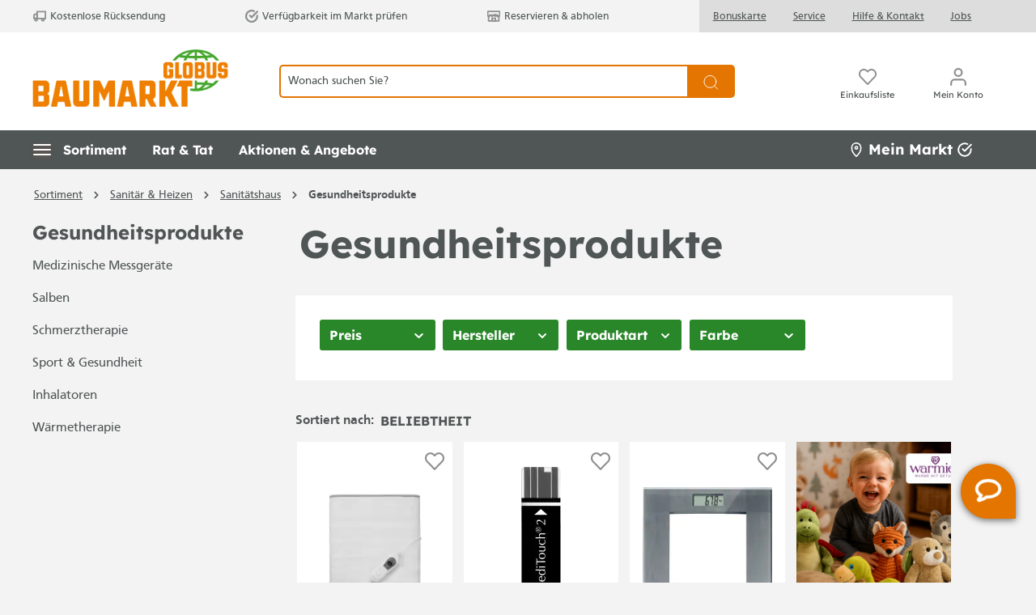

--- FILE ---
content_type: text/html; charset=utf-8
request_url: https://chat.globus-baumarkt.de/fv3/init.js
body_size: 1486
content:
class ChatpanelSDK {
    constructor() {
        this.url = this.getBaseURL();
        this.uuid = self.crypto.randomUUID();
        this.endpoint = "https://chat.globus-baumarkt.de";
        this.showcase = undefined;
        this.autoclose = false;

        this.init();
	this._setupChatOpenFocusWatcher(); // <-- Klick-Fokusüberwachung starten
    }

    _setupChatOpenFocusWatcher() {
        document.addEventListener('click', (e) => {
            const btn = e.target.closest('[aria-labelledby="title desc"]');
            if (btn) {
                const title = btn.querySelector('title');
                if (title && title.textContent.trim() === 'Chat öffnen') {
                    this._focusTextareaWhenAvailable();
                }
            }
        });

	document.addEventListener('keydown', (e) => {
		// Fokus liegt auf .icon mit tabindex=0
		const active = document.activeElement;
		if (!active || !active.classList.contains('icon')) return;

		// Suche im aktiven Element das SVG mit aria-labelledby="title desc"
		const svg = active.querySelector('svg[aria-labelledby="title desc"]');
		if (!svg) return;

		const title = svg.querySelector('title');
		if (!title || title.textContent.trim() !== 'Chat öffnen') return;

		if (e.key === 'Enter') this._focusTextareaWhenAvailable();
	});
    }

    _focusTextareaWhenAvailable() {
        const existing = document.getElementById('ncc-textarea');
        if (existing) {
            existing.focus();
            return;
        }

        const observer = new MutationObserver(() => {
            const textarea = document.getElementById('ncc-textarea');
            if (textarea) {
                textarea.focus();
                observer.disconnect();
            }
        });

        observer.observe(document.body, { childList: true, subtree: true });
    }

    getBaseURL() {
        const currentUrl = new URL(window.location.href);
        return `${currentUrl.origin}${currentUrl.pathname}`;
    }

    async refreshParams() {
        const fullUrl = `${this.endpoint}/fv3/check?uuid=${this.uuid}`;

        const response = await fetch(fullUrl, {
            method: "POST",
            headers: {
                "Content-Type": "application/json",
            },
            body: JSON.stringify({ url: this.url }),
        });

        const data = await response.json();

        if (data.debug) {
            console.debug("ChatpanelSDK Debug data:", data.debug);
        }

        if (!response.ok) {
            throw new Error(data.error || `Request failed with status ${response.status}`);
        }

        // Присваиваем значения showcase и autoclose
        this.showcase = Number(data.showcase);
        this.autoclose = Boolean(data.autoclose);

        console.log("ChatpanelSDK initialized with:", {
            showcase: this.showcase,
            autoclose: this.autoclose,
        });
    }

    _initChat() {
        var script = document.createElement('script');
        script.src = `${this.endpoint}/fv2/chat.js`;
        script.async = true;
        document.body.appendChild(script);
        
        window.addEventListener('chatLoaded', () => {
            window.sdk = initializeChat({
                showcaseId: this.showcase,
                basePath: `${this.endpoint}/v2`,
                hideOpenButton: false,
            });
        
            if (this.autoclose) {
                let timeoutId;
            
                const closeChat = () => {
                    if (window.sdk.uiStateStore.opened === true) {
                        window.sdk.uiStateStore.setOpened(false);
                        console.debug("Chat-Fenster geschlossen");
                        clearInterval(intervalId);
                        clearTimeout(timeoutId); // Очистим таймер, если чат уже закрыт
                    }
                };
            
                const intervalId = setInterval(() => {
                    closeChat();
            
                    // Устанавливаем таймер только один раз после первого выполнения
                    if (!timeoutId) {
                        timeoutId = setTimeout(() => {
                            clearInterval(intervalId);
                        }, 2000);
                    }
                }, 100);
            }

        });
    }

    async init() {
        try {
            if (this.showcase === undefined) {
                await this.refreshParams();
            }
            this._initChat()
        } catch (error) {
            console.warn("Failed to initialize Chat SDK:", error.message);
        }
    }
}

const chatpanel = new ChatpanelSDK();

--- FILE ---
content_type: application/javascript; charset=utf-8
request_url: https://cdn.yourhomie.ai/embed.min.js
body_size: 5566
content:
(async()=>{const e="homieWelcomeMessage",t=window.location.href,n=document.currentScript,o=window.homieBotConfig??{},i=n.getAttribute("chatbotId")??o.chatbotId,r=n.getAttribute("domain")??o.domain??"https://chat.yourhomie.ai";let s=o.storeId??localStorage.getItem("savedStoreId")??"";if("cookieStore"in window)try{const e=await cookieStore.get("geoLocation");if(e?.value){const t=decodeURIComponent(e.value),n=JSON.parse(t.replace(/^GeoLoaction\s*/,""));geoLocation=n,s=geoLocation.zip}}catch(e){console.error("GeoLocation Cookie konnte nicht gelesen werden",e)}if(!i||!r)return void console.error("HomieBot: chatbotId fehlt.");let a=!1,d=!1,l=!1,c={},p=null,h=null,m="black",g=!0,u=30,y=68,w="https://storage.googleapis.com/your-homie/profile/chat.svg",b=0,f=!1;const x=()=>window.innerWidth<=640,v=.8;let E=x()?y*v:y,I=25,C=!1,S=!0;let L,k=c.style?.iconAlign??"right",R="";function $(){let e,t;try{e=new URL(r).hostname}catch(t){console.warn("Invalid domain format:",r),e=""}return t=e.startsWith("dev.")?"https://dev.api.yourhomie.ai":e.startsWith("staging.")||e.startsWith("demo.")?"https://staging.api.yourhomie.ai":"https://api.yourhomie.ai",t}async function T(){if(a)return;a=!0;const e=L.getElementById("homie-chatbot-widget");e.style.background="white",e.style.position=e.style.position||"fixed",e.style.overflow="hidden";const n=document.createElement("div");Object.assign(n.style,{position:"absolute",inset:"0",background:"white",pointerEvents:"none",zIndex:"0"}),e.appendChild(n);const o=document.createElement("div");if(Object.assign(o.style,{position:"absolute",top:"50%",left:"50%",transform:"translate(-50%, -50%)",width:"35px",height:"35px",border:"2px solid rgba(0, 0, 0, 0.1)",borderTop:"2px solid black",borderRadius:"50%",animation:"spin 1s linear infinite",zIndex:"1"}),!L.getElementById("homie-spin-style")){const e=document.createElement("style");e.id="homie-spin-style",e.textContent="\n      @keyframes spin {\n        0% { transform: translate(-50%, -50%) rotate(0deg); }\n        100% { transform: translate(-50%, -50%) rotate(360deg); }\n      }\n    ",L.appendChild(e)}e.appendChild(o);const d=document.createElement("iframe"),l=new URLSearchParams;l.append("currentUrl",t),s&&l.append("store",s);const c=window.homieUserConfig;if(c){const{user_id:e,user_hash:t,user_metadata:n}=c;if(e&&l.append("user_id",e),t&&l.append("user_hash",t),n){const e=btoa(JSON.stringify(n));l.append("user_metadata",e)}}Object.assign(d.style,{width:"100%",height:"100%",border:"0",display:"block"}),d.src=`${r}/${i}?${l.toString()}`,d.title="Chatbot homieAi",d.setAttribute("allow","microphone"),d.setAttribute("loading","eager"),d.onload=function(){o&&o.parentNode&&o.parentNode.removeChild(o),n&&n.parentNode&&n.parentNode.removeChild(n)};const h=setTimeout(()=>{o&&o.parentNode&&o.parentNode.removeChild(o),n&&n.parentNode&&n.parentNode.removeChild(n)},8e3);d.addEventListener("load",()=>clearTimeout(h),{once:!0}),e.appendChild(d),p=d}function A(){const e=L.getElementById("homie-chatbot-widget"),t=L.getElementById("homie-button");t.setAttribute("aria-controls","homie-chatbot-widget"),O(),!1===d?(T(),e.style.display="block",setTimeout(()=>{t.style.opacity="0",e.style.transition="transform 0.2s ease-out, opacity 0.1s ease-out",e.style.opacity="1",e.style.transform="translateY(0)",x()?(e.style.width="100%",e.style.height="95%"):(e.style.width="450px",e.style.height="85%")},10)):(t.style.opacity="1",e.style.transition="transform 0.1s ease-out, opacity 0.1s ease-out",e.style.opacity="0",e.style.transform="translateY(20px)",setTimeout(()=>{e.style.display="none"},300)),d=!d,t.setAttribute("aria-expanded",String(d))}function O(){const t=L.getElementById("homie-welcome-message");l=!0,localStorage.setItem(e,String(Date.now())),t&&(t.style.display="none")}function j(e){return String(e).toLowerCase().replace(/^www\./,"")}window.homieAiBotInit||(window.homieAiBotInit=!0,await async function(){try{const e=$(),t=await fetch(`${e}/v1/chatbots/${i}/public`,{method:"GET"}),n=await t.json();c=n,h=c.settings?.checkoutUrl??h,m=c.style?.iconColor??m,g=c.style?.iconRounded??g,u=c.style?.iconImagePadding??u,y=c.style?.iconSize??y,w=c.style?.iconImage??w,b=c.style?.iconBottomPadding??b,C=c.settings?.isPrivate??C,S=c.active??S,R=c.organizationId??"";const o=c.style.iconSidePadding??I;I=x()?o*v:o;const r=c.style.showHoverText??!0;E=x()?y*v:y,k=c.style?.iconAlign??k,"left"===k&&(f=!0),!1===r&&(f=!0)}catch(e){console.error("defaultStyle")}}(),!C&&S&&(L=function(){let e=document.getElementById("homie-shadow-host");e||(e=document.createElement("div"),e.id="homie-shadow-host",e.style.position="fixed",e.style.zIndex="2147483647",e.style.all="initial",e.style.top="0",e.style.left="0",e.style.width="0",e.style.height="0",document.body.appendChild(e));const t=e.shadowRoot||e.attachShadow({mode:"open"});if(!t.querySelector("#homie-base-style")){const e=document.createElement("style");e.id="homie-base-style",e.textContent="\n        :host { all: initial; }\n        #homie-chatbot-widget, #homie-button, #homie-welcome-message {\n          all: initial;\n          box-sizing: border-box;\n          font-family: system-ui,-apple-system,Segoe UI,Roboto,Helvetica,Arial,sans-serif;\n          color: black;\n        }\n        .homie-chat-bubble, .homie-chat-bubble * { color: black; }\n        button { all: unset; box-sizing: border-box; cursor: pointer; }\n        img { display: block; }\n        @keyframes spin {\n          0% { transform: translate(-50%, -50%) rotate(0deg); }\n          100% { transform: translate(-50%, -50%) rotate(360deg); }\n        }\n      ",t.appendChild(e)}return t}(),function(){const e=document.createElement("div");e.id="homie-chatbot-widget";const t="right"===k?"32px 32px 0 32px":"32px 32px 32px 0";Object.assign(e.style,{display:"none",boxSizing:"border-box",position:"fixed",borderRadius:t,overflow:"hidden",zIndex:"999999"}),L.appendChild(e);const n={width:"100%",height:"95%",bottom:"0",maxHeight:"2000px",boxShadow:"none",right:"0px"},o={width:"450px",height:"85%",maxHeight:"820px",bottom:`${I}px`,boxShadow:"rgba(0, 0, 0, 0.16) 0px 5px 40px",[k]:`${I}px`},i=()=>{Object.assign(e.style,x()?n:o)};window.addEventListener("resize",()=>{i(),E=x()?y*v:y}),i()}(),function(){const e=document.createElement("button");e.id="homie-button";const t=w,n=document.createElement("img");n.src=t,n.alt="Chatbot Icon",n.width=E-u,n.height=E-u;let o=E/2+"px";n.style.borderRadius="50%";const i=document.createElement("span");i.textContent="Frag mich!",Object.assign(i.style,{position:"absolute",left:"-100%",opacity:"0",color:"white",fontFamily:'"SF Pro", Arial, sans-serif',fontSize:"20px",fontWeight:"700",whiteSpace:"nowrap",transition:"opacity 0.2s ease"});const r=document.createElement("div");Object.assign(r.style,{overflow:"hidden",position:"absolute",right:"0",height:`${E}px`,width:`${E}px`,top:"50%",display:"flex",alignItems:"center",justifyContent:"center",backgroundColor:m,transform:"translateY(-50%)"}),e.appendChild(i),r.appendChild(n),e.appendChild(r),e.title="Chatbot",Object.assign(e.style,{position:"fixed",bottom:`${b}px`,[k]:`${I}px`,height:`${E}px`,width:`${E}px`,display:"flex",alignItems:"center",justifyContent:"center",..."right"===k?{borderTopRightRadius:o,borderBottomRightRadius:g?o:"0%",borderTopLeftRadius:o,borderBottomLeftRadius:o}:{borderTopLeftRadius:o,borderBottomLeftRadius:g?o:"0%",borderTopRightRadius:o,borderBottomRightRadius:o},overflow:"hidden",border:"none",background:m,boxShadow:"0 2px 8px rgba(0, 0, 0, 0.55)",cursor:"pointer",zIndex:"1000",transformOrigin:"top right",transition:"width 0.3s ease, height 0.3s ease, transform 0.3s ease",padding:"0",lineHeight:"0",margin:"0",boxSizing:"border-box"});const s=()=>{e.style.width=`${E+135}px`,i.style.opacity="1",i.style.left="30px"},a=()=>{e.style.width=`${E}px`,i.style.opacity="0",i.style.left="-100%"};e.addEventListener("mouseover",()=>{e.style.transform="scale(1.1)"}),e.addEventListener("mouseout",()=>{e.style.transform="scale(1.0)"}),f||(e.addEventListener("mouseover",s),e.addEventListener("mouseout",a)),e.addEventListener("click",()=>{A(),a(),e.removeEventListener("mouseover",s),e.removeEventListener("mouseout",a)}),L.appendChild(e)}(),function(){let e="*";try{e=new URL(r).origin}catch(t){e=String(r).replace(/\/+$/,"")}window.addEventListener("message",t=>{if(!p||t.source!==p.contentWindow)return;if(t.origin!==e)return;const n=t.data?.action;n&&("toggleChatbot"===n?A():"openChatbot"===n?d||A():"closeChatbot"===n&&d&&A())})}(),function(){let n=c.pageSettings?.find(e=>t.includes(e.page)),o=n?.triggerMessage;if(o||n?.hideDefaultTriggerMessage||(o=c.settings.triggerMessage),!function(t){if(!t||!1===t.isActive)return!1;const n=localStorage.getItem(e),o=Number(t.repeatAfter??43200);if(!n)return!0;const i=Number(n);if(!Number.isFinite(i))return!0;return(Date.now()-i)/1e3>o}(o))return;const i=document.createElement("div");i.id="homie-welcome-message";let r=b+10+E;Object.assign(i.style,{position:"fixed",bottom:`${r}px`,[k]:`${I}px`,borderRadius:"12px",border:"none",maxWidth:"330px",padding:"8px 4px",flexDirection:"column",backgroundColor:"white",alignItems:"flex-end",zIndex:"1000",cursor:"pointer",opacity:"0",transform:"scale(0.5)",display:"none",transition:"opacity 0.2s ease-in-out, transform 0.2s ease-in-out",boxShadow:"0 0px 10px rgba(0, 0, 0, 0.25)"});const s=document.createElement("button");s.innerHTML='<svg xmlns="http://www.w3.org/2000/svg" width="24" height="24" fill="none" viewBox="0 0 24 24" stroke-width="1" stroke="black"><path stroke-linecap="round" stroke-linejoin="round" d="M6 18L18 6M6 6l12 12"></path></svg>',Object.assign(s.style,{position:"absolute",top:"3px",right:"3px",width:"24px",height:"24px",borderRadius:"12px",backgroundColor:"white",border:"none",color:"black",display:"flex",alignItems:"center",justifyContent:"center",cursor:"pointer",pointerEvents:"auto",padding:"2px"}),s.onclick=O,s.setAttribute("aria-label","Willkommensnachricht schließen"),s.setAttribute("type","button"),s.setAttribute("title","Schließen"),i.appendChild(s);const a=document.createElement("div");a.className="homie-chat-bubble";let d=`style="\n      display: inline-flex;\n      background-color: ${m}26; \n      color: black;\n      margin-bottom: 2px;\n      font-size: 14px;\n      font-family: 'Sans', sans-serif;\n      padding: 12px 12px;\n      border-radius: 8px;\n      align-items: center;\n      justify-content: center;\n      letter-spacing: 0.6px;"`;a.style="\n      max-width: 100%;\n      background-color: white;\n      border-radius: 8px;\n      padding: 15px;\n      justify-content: bottomRight;\n      text-align: left;\n      font-family: Arial, sans-serif;",a.innerHTML=`\n      <div class="">\n        <div style="\n            font-size: 16px;\n            letter-spacing: 0.5px;\n            word-spacing: 0.4px;\n            line-height: 1.5;\n            "\n        >\n          ${o.message}\n        </div>\n       ${Array.isArray(o.batches)&&o.batches.length>0?`<div style="padding-top: 12px">\n      ${o.batches.map(e=>`\n            <div ${d}>\n              ${e}\n            </div>`).join("")}\n    </div>`:""}\n      </div>`,i.appendChild(a);const p=()=>{l||(i.style.display="block",setTimeout(()=>{i.style.opacity=1,i.style.animation="bounce 0.6s ease-out",i.style.transform="scale(1)",x()&&(i.style.transform="scale(0.8)",i.style.transformOrigin="bottom right")},50))};if("SCROLL_DEPTH"===o.type){const e=()=>{const t=window.scrollY,n=document.documentElement.scrollHeight-window.innerHeight;(n>0?t/n*100:100)>o.threshold&&(p(),window.removeEventListener("scroll",e))};window.addEventListener("scroll",e,{passive:!0})}"TIME_ON_PAGE"===o.type&&setTimeout(()=>{p()},1e3*o.threshold),a.addEventListener("click",()=>{A()}),L.appendChild(i)}(),function(e,t){if(!t)return!1;let n;try{n=new URL(e)}catch{return!1}const o=`${n.protocol}//${j(n.host)}${n.pathname.replace(/\/+$/,"")}`;return function(e){const t="§§DWILDCARD§§",n="§§SWILDCARD§§",o=(e=String(e).replace(/\/+$/,"")).replace(/[.+^${}()|[\]\\]/g,"\\$&").replace(/\*\*/g,t).replace(/\*/g,n).replace(new RegExp(t,"g"),".*").replace(new RegExp(n,"g"),"[^/]*");return new RegExp("^"+o+"(?:[?#].*)?$","i")}(t.replace(/^(https?:\/\/)(www\.)?/i,"$1").replace(/^(https?:\/\/)([^/]+)/,(e,t,n)=>t+j(n)).replace(/\/+$/,"")).test(o)}(t,h)&&T(),window.homieBot={toggle:A,open:()=>{d||A()},close:()=>{d&&A()},isOpen:()=>d,getHistory:async function(e=2,t=300){return await T(),new Promise((n,o)=>{if(!p||!p.contentWindow)return o(new Error("Chat-iFrame noch nicht initialisiert"));let i,r,s=0;function a(e){e.source===p.contentWindow&&"HISTORY_RESPONSE"===e.data?.type&&(clearTimeout(i),clearInterval(r),window.removeEventListener("message",a),n(e.data.payload))}window.addEventListener("message",a);const d=()=>{p.contentWindow.postMessage({type:"REQUEST_HISTORY"},"*"),s++};d(),r=setInterval(()=>{if(s>e)return clearInterval(r);d()},t),i=setTimeout(()=>{clearInterval(r),window.removeEventListener("message",a),o(new Error("Timeout – keine Antwort vom iFrame"))},5e3)})},sendMessage:async function(e,{open:t=!0,maxRetries:n=3,retryDelay:o=300,timeout:i=5e3,relaxedOrigin:r=!1}={}){if(!e||!e.text||!String(e.text).trim())throw new Error("sendChatMessage: 'text' ist erforderlich.");const s=r?"*":await async function(){if(await T(),!p)throw new Error("sendChatMessage: iFrame fehlt");let e=null;try{e=new URL(p.src).origin}catch{}const t="complete"===p.contentDocument?.readyState||"interactive"===p.contentDocument?.readyState;return("1"===p.dataset.loaded||t||e)&&e?e:new Promise((e,t)=>{const n=()=>{p.removeEventListener("load",n);try{e(new URL(p.src).origin)}catch{t(new Error("sendChatMessage: iFrame-Origin unbekannt"))}},o=setTimeout(()=>{p.removeEventListener("load",n);try{e(new URL(p.src).origin)}catch{t(new Error("sendChatMessage: iFrame-Origin unbekannt (Fallback)"))}},500);p.addEventListener("load",()=>{clearTimeout(o),n()},{once:!0})})}();if(t&&!d&&A(),!p||!p.contentWindow)throw new Error("sendChatMessage: iFrame nicht initialisiert.");const a=p.contentWindow,l="inj_"+Date.now()+"_"+Math.random().toString(36).slice(2,8),c={text:String(e.text).trim(),...e.id?{id:String(e.id)}:{},newChat:!1};try{!function(e){try{const t=$(),n=R;if(!t||!n)return;if(!e||!e.setId)return;const o=`${t}/v1/knowledge/pdp-questions/public/question-event`,i=e.questionId?{organizationId:n,setId:e.setId,questionId:e.questionId}:{organizationId:n,setId:e.setId,text:String(e.text??"")},r=JSON.stringify(i);fetch(o,{method:"POST",mode:"cors",credentials:"omit",headers:{"Content-Type":"application/json"},body:r,keepalive:!0}).catch(()=>{})}catch(e){}}(e)}catch(e){}return new Promise((e,t)=>{let d,p,h=0;function m(){clearTimeout(d),clearInterval(p),window.removeEventListener("message",g)}function g(n){if(n.source!==a)return;if(!r&&n.origin!==s)return;const{type:o,meta:i,error:d}=n.data||{};if("INJECT_ACK"===o&&i&&i.msgId===l){if(m(),d)return t(new Error(String(d)));e(!0)}}window.addEventListener("message",g);const u=()=>{a.postMessage({type:"INJECT_MESSAGE",payload:c,meta:{msgId:l}},s),h++};u(),p=setInterval(()=>{if(h>n)return clearInterval(p);u()},o),d=setTimeout(()=>{m(),t(new Error("sendChatMessage: Timeout ohne ACK."))},i)})}}))})();

--- FILE ---
content_type: image/svg+xml
request_url: https://www.globus-baumarkt.de/bundles/baumarkttheme/assets/footer-logos/payment-logos/paypal.svg?17636428044841
body_size: 1616
content:
<svg xmlns="http://www.w3.org/2000/svg" width="73.153" height="19.804" viewBox="0 0 73.153 19.804"><defs><style>.a{fill:#ddd;}</style></defs><g transform="translate(0 -18.381)"><g transform="translate(0 19.612)"><path class="a" d="M13.111,21.224a2.965,2.965,0,0,0-1.088-1.174,5.1,5.1,0,0,0-1.731-.636,14.15,14.15,0,0,0-2.352-.186l-4.161,0a1.042,1.042,0,0,0-.958.76L.022,32.185a.589.589,0,0,0,.6.758H2.616a1.02,1.02,0,0,0,.956-.758l.684-2.96a1.021,1.021,0,0,1,.955-.756h.57a9.436,9.436,0,0,0,5.679-1.5,4.664,4.664,0,0,0,2.035-3.952A3.706,3.706,0,0,0,13.111,21.224Zm-4.3,3.984A4.19,4.19,0,0,1,6.3,25.87H5.808a.594.594,0,0,1-.605-.76l.6-2.589a1.008,1.008,0,0,1,.949-.756l.653,0a3.188,3.188,0,0,1,1.733.387,1.317,1.317,0,0,1,.575,1.187A2.157,2.157,0,0,1,8.814,25.208Z" transform="translate(0 -19.229)"/></g><g transform="translate(68.707 18.381)"><path class="a" d="M48.549,20.567l-.125.038-.167.023-.2-.032-.1-.1-.048-.16,0-.239v-.887h.666v-.274H47.9v-.553h-.329v.553h-.223v.274h.223V20.24l.154.511.453.163.19-.016.2-.039v-.292Z" transform="translate(-47.345 -18.381)"/></g><g transform="translate(70.319 18.879)"><path class="a" d="M51.138,18.92l-.476-.2-.351.071-.357.241-.208-.231-.337-.08-.324.071-.306.2v-.215h-.324v1.937h.322V19.27l.271-.168.27-.067.221.039.109.112.048.186.016.239v1.107h.324V19.479l-.006-.1-.006-.094.276-.176.273-.068.213.039.116.112.041.187.022.237v1.107h.325V19.461Z" transform="translate(-48.456 -18.724)"/></g><g transform="translate(12.389 22.714)"><path class="a" d="M18.868,22a7.562,7.562,0,0,0-3.561-.636,15.739,15.739,0,0,0-2.41.187c-.6.091-.654.109-1.022.189a1.169,1.169,0,0,0-.877.922l-.244,1c-.138.64.231.615.385.562a10.356,10.356,0,0,1,1.191-.351,8.541,8.541,0,0,1,1.866-.25,4.919,4.919,0,0,1,1.813.255.915.915,0,0,1,.6.906l-.035.282-.287.177c-1.13.071-1.948.176-2.939.319a9.115,9.115,0,0,0-2.527.7,3.928,3.928,0,0,0-1.715,1.353,3.686,3.686,0,0,0-.57,2.084,2.462,2.462,0,0,0,.811,1.892,3.046,3.046,0,0,0,2.1.717,5.728,5.728,0,0,0,1.251-.116l.965-.332.817-.453.752-.5.01.015-.075.319,0,.013v0a.592.592,0,0,0,.533.746l.007.009h1.85L17.579,32a1.03,1.03,0,0,0,.858-.746l1.453-6.288.075-.512.035-.48A2.1,2.1,0,0,0,18.868,22Zm-3.213,7.07-.311.409-.784.4a2.79,2.79,0,0,1-1.042.225,2.391,2.391,0,0,1-1.135-.216L12,29.148a1.494,1.494,0,0,1,.292-.972l.845-.575a7.305,7.305,0,0,1,1.313-.3c.456-.057,1.355-.16,1.473-.163l.138.242C16.032,27.523,15.777,28.591,15.655,29.073Z" transform="translate(-8.537 -21.367)"/></g><g transform="translate(48.579 22.722)"><path class="a" d="M43.806,22.009a7.577,7.577,0,0,0-3.56-.637,15.17,15.17,0,0,0-2.409.192c-.6.087-.657.106-1.026.184a1.165,1.165,0,0,0-.874.923l-.244,1c-.136.64.223.611.392.562a11.806,11.806,0,0,1,1.181-.353,8.912,8.912,0,0,1,1.871-.25,4.893,4.893,0,0,1,1.808.257.914.914,0,0,1,.6.9l-.03.28-.284.181c-1.142.068-1.961.173-2.942.316a9.118,9.118,0,0,0-2.528.7,3.924,3.924,0,0,0-1.715,1.355,3.64,3.64,0,0,0-.572,2.075,2.434,2.434,0,0,0,.816,1.9,3.049,3.049,0,0,0,2.1.721,5.551,5.551,0,0,0,1.249-.118l.962-.328.824-.453.746-.5.013.016-.068.322-.007.006,0,.006a.583.583,0,0,0,.53.746l0,.007H42.49l.03-.01a1.02,1.02,0,0,0,.847-.752l1.457-6.279.077-.515.042-.482A2.1,2.1,0,0,0,43.806,22.009ZM40.6,29.079l-.324.414-.776.4a2.822,2.822,0,0,1-1.038.225,2.32,2.32,0,0,1-1.133-.218l-.389-.744a1.557,1.557,0,0,1,.284-.975,2.041,2.041,0,0,1,.853-.573,7.4,7.4,0,0,1,1.312-.295c.453-.057,1.35-.163,1.466-.164l.141.242C40.976,27.531,40.719,28.595,40.6,29.079Z" transform="translate(-33.475 -21.372)"/></g><g transform="translate(36.183 19.655)"><path class="a" d="M38.046,21.256a3.083,3.083,0,0,0-1.1-1.178,4.89,4.89,0,0,0-1.731-.636,13.7,13.7,0,0,0-2.344-.183l-4.166,0a1.035,1.035,0,0,0-.951.758l-2.8,12.2a.59.59,0,0,0,.6.756l2,0a1.033,1.033,0,0,0,.958-.755l.675-2.962a1.033,1.033,0,0,1,.958-.756h.57A9.485,9.485,0,0,0,36.4,27a4.716,4.716,0,0,0,2.026-3.957A3.887,3.887,0,0,0,38.046,21.256Zm-4.3,3.989a4.242,4.242,0,0,1-2.513.653h-.5a.6.6,0,0,1-.61-.759l.6-2.585a1.013,1.013,0,0,1,.952-.756l.646,0a3.226,3.226,0,0,1,1.733.386,1.329,1.329,0,0,1,.579,1.187A2.187,2.187,0,0,1,33.749,25.245Z" transform="translate(-24.934 -19.259)"/></g><g transform="translate(60.363 19.764)"><path class="a" d="M47.613,20.083a.583.583,0,0,0-.6-.749H45.23a1.011,1.011,0,0,0-.856.605l-.1.154-.09.395-2.495,11.34-.081.348,0,.009a.565.565,0,0,0,.5.708l.03.042H44a1.012,1.012,0,0,0,.859-.615l.1-.145,2.667-12.09Z" transform="translate(-41.595 -19.334)"/></g><g transform="translate(24.516 22.867)"><path class="a" d="M28.637,21.472c-.472.006-2.389,0-2.389,0a1.727,1.727,0,0,0-1.254.76s-2.853,4.9-3.13,5.388l-.331,0-.888-5.351a1.1,1.1,0,0,0-1.085-.781l-1.785,0a.589.589,0,0,0-.6.76s1.355,7.713,1.627,9.529c.126,1-.016,1.18-.016,1.18l-1.765,3.074c-.261.418-.12.759.308.759l2.064,0a1.668,1.668,0,0,0,1.249-.758L28.584,22.6S29.347,21.456,28.637,21.472Z" transform="translate(-16.893 -21.472)"/></g></g></svg>